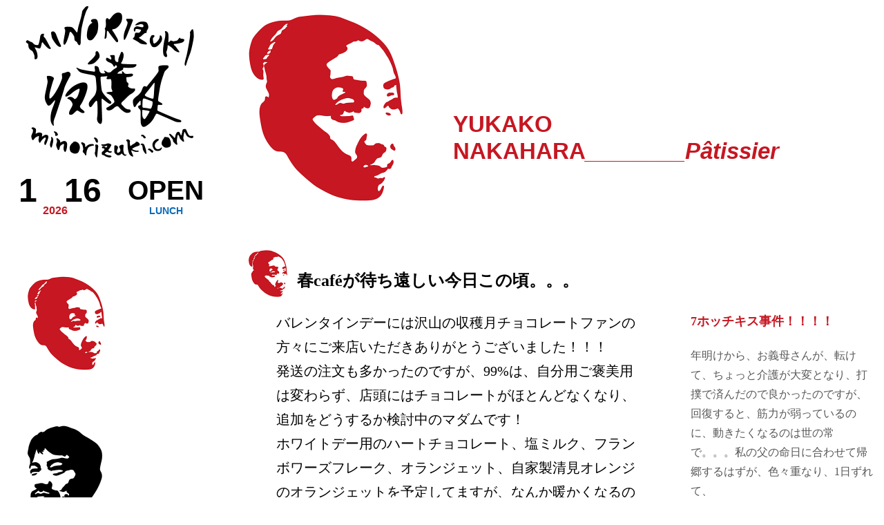

--- FILE ---
content_type: text/html; charset=utf-8
request_url: http://www.minorizuki.com/patissier/?pa=1038
body_size: 10204
content:
<!DOCTYPE HTML>
<html lang="ja">
<head prefix="og: http://ogp.me/ns# fb: http://ogp.me/ns/fb# article: http://ogp.me/ns/article#">
<meta http-equiv="Content-Type" content="text/html; charset=UTF-8">
<title>収穫月 -  P&acirc;tissier : 春caf&eacute;が待ち遠しい今日この頃。。。</title>
<meta name="keywords" content="収穫月,みのりづき,minorizuki,Ristorante,リストランテ,レストラン,倉敷,ディナー,ランチ,パン教室,料理教室,お菓子教室,子どもパン教室,シェフ&amp;マダム,ワイン">
<meta name="description" content="ワインと食事を愉しむ空間 倉敷のレストラン収穫月（みのりづき）">
<meta name="author" content="収穫月">
<meta name="viewport" content="width=device-width,user-scalable=1,maximum-scale=1">
<meta name="format-detection" content="telephone=no">
<link rel="author" href="http://www.minorizuki.com/">
<link rel="icon" type="image/png" href="../images/favicon.png">
<link rel="shortcut icon" type="image/vnd.microsoft.icon" href="../images/favicon.ico">
<link rel="apple-touch-icon-precomposed" href="../images/apple-touch-icon_144.png" />
<link rel="alternate" type="application/rss+xml" title="RSS 1.0" href="http://www.minorizuki.com/rss/rss10.rdf" />
<link rel="alternate" type="application/rss+xml" title="RSS 2.0" href="http://www.minorizuki.com/rss/rss20.xml" />
<meta property="og:title" content="収穫月">
<meta property="og:description" content="ワインと食事を愉しむ空間 倉敷のレストラン収穫月（みのりづき）">
<meta property="og:url" content="http://www.minorizuki.com/">
<meta property="og:image" content="http://www.minorizuki.com/images/common/logo_head_2015.gif">
<link rel="stylesheet" href="../css/css20221111/patissier/import.css">
<script type="text/javascript">

  var _gaq = _gaq || [];
  _gaq.push(['_setAccount', 'UA-5534761-8']);
  _gaq.push(['_trackPageview']);

  (function() {
    var ga = document.createElement('script'); ga.type = 'text/javascript'; ga.async = true;
    ga.src = ('https:' == document.location.protocol ? 'https://ssl' : 'http://www') + '.google-analytics.com/ga.js';
    var s = document.getElementsByTagName('script')[0]; s.parentNode.insertBefore(ga, s);
  })();

</script>
</head>
<body>
	 <div id="wrapper" class="clearfix">
		<div class="side">
			<header id="header">
				<h1><a href="../"><img id="logo" src="../images/common/logo_head_2015_2x.gif" width="320" height="240" alt="収穫月"></a></h1>
			</header>
			<nav id="nav">
				<ul>
					<li class="schedule">
						<ul class="clearfix">
							<li class="date">
								<dl>
									<dt>2026</dt>
									<dd class="month">1</dd>
									<dd class="day">16</dd>
								</dl>
							</li>
							<li class="program">
								<dl>
									<dt>Lunch</dt>
									<dd class="dd39">Open</dd>
								</dl>
							</li>
						</ul>
					</li>
				</ul>
			</nav>
		</div>
		<div id="contents">
			<div class="top">
				<p>Yukako <br>Nakahara<br class="brresp"><strong>________P&acirc;tissier</strong></p>
			</div>
			<div class="main">
				<article class="clearfix">
					<header>
						<h1><span>春caf&eacute;が待ち遠しい今日この頃。。。</span></h1>
					</header>
					<div class="txt">
						<p>バレンタインデーには沢山の収穫月チョコレートファンの方々にご来店いただきありがとうございました！！！<br />発送の注文も多かったのですが、99%は、自分用ご褒美用は変わらず、店頭にはチョコレートがほとんどなくなり、<br />追加をどうするか検討中のマダムです！<br />ホワイトデー用のハートチョコレート、塩ミルク、フランボワーズフレーク、オランジェット、自家製清見オレンジのオランジェットを予定してますが、なんか暖かくなるのが、早そう〜〜〜<br />お待たせしました♪<br />週末には焼き菓子ギフトボックスが登場予定！！！</p><p>何かとお知らせがあるのに関わらず、なかなかホームページの更新が出来ない〜<br />2019年は50周年生誕祭のマダムはわがままなお休みも頂きながら、春からのcaf&eacute;を頑張りたいとおもっております！！！</p><p>ホワイトデーのマカロンギフトは3月2日土曜日販売を目指して！</p><p>その他もろもろ、毎日事件勃発してるのですが、<br />かなり、疲労度が激しくて、撃沈の日々。。。<br />にゃーに癒やされております。</p>
						<a href=""><dl>
							<dt></dt>
							<dd></dd>
						</dl></a>
					</div>
					<div class="photo">
						<h2 class="top">7ホッチキス事件！！！！</h2>
						<p>年明けから、お義母さんが、転けて、ちょっと介護が大変となり、打撲で済んだので良かったのですが、回復すると、筋力が弱っているのに、動きたくなるのは世の常で。。。私の父の命日に合わせて帰郷するはずが、色々重なり、1日ずれて、<br />今日は帰るぞ！と準備してたら、早朝からの電話で、転けて、血が出たから、来てくれとお義母から〜急いで駆けつけると、玄関先は血痕〜お義母さんの寝床には血まみれのテッシュの山！！！！<br />血は止まったから、大丈夫と言われても。。お湯で血まみれの傷口の周りを拭いて、まぁ〜かなりの傷口！！そりゃ血が出るわ。頭部後ろの真ん中！！！直ぐに救急へ連れて行き、処置。初めて見たキズ口の<br />医療用ホッチキス！先生は意図も簡単に7ホッチキスしましたが、お義母さんは７回痛いと叫びました！！私は耐えれないわ〜<br />よく頑張りました！！</p><p>介護と子育てが同時進行の中原家なのですが、毎日の事件簿が目まぐるしくて、<br />日々追われてるマダムです〜</p><p>でも楽しいことがないとやっていけませんので、ゴールデンウィークのキャンプの予定、大好きなイベントへ行くためににお仕事頑張るぞー！！！</p>
					</div>
					<footer><time datetime="2019-02-20">Feb 20th 2019</time></footer>
				</article>
				<nav id="nNav">
					<ul>
						<li><a href="./?se=2176">_2026</a></li>
						<li><a href="./?se=1907">_2025</a></li>
						<li><a href="./?se=1667">_2024</a></li>
						<li><a href="./?se=1526">_2023</a></li>
						<li><a href="./?se=1389">_2022</a></li>
						<li><a href="./?se=1266">_2021</a></li>
						<li><a href="./?se=1145">_2020</a></li>
						<li><a class="act" href="./?se=1028">_2019</a></li>
						<li><a href="./?se=938">_2018</a></li>
						<li><a href="./?se=891">_2017</a></li>
						<li><a href="./?se=771">_2016</a></li>
						<li><a href="./?se=713">_2015</a></li>
						<li><a href="./?se=616">_2014</a></li>
						<li><a href="./?se=475">_2013</a></li>
						<li><a href="./?se=298">_2012</a></li>
						<li><a href="./?se=125">_2011</a></li>
						<li><a href="./?se=1">_2010</a></li>
					</ul>
					<p>/// P&acirc;tissier</p>				
				</nav>
			</div>
		</div>
		<footer id="footer">
			<ul class="navi">
				<li><a href="../patissier/"><img src="../images/20220101/common/patissier_2x_2x.png" width="112" height="136" alt="Patissier"></a></li>
				<li><a href="../chef/"><img src="../images/20220101/common/chef_b_2x_2x.png" width="108" height="142" alt="Chef"></a></li>
				<li><a href="../gift/"><img src="../images/20220101/common/gift_b_2x.png" width="157" height="64" alt="gift"></a></li>
				<li><a href="../dinner/"><img src="../images/20220101/common/dinner_b_2x.png" width="157" height="64" alt="dinner"></a></li>
				<li><a href="../cafe/"><img src="../images/20220101/common/cafe_b_2x.png" width="157" height="76" alt="caf&eacute;"></a></li>
			</ul>
			<address>
				<ul>
					<li>
						<dl>
							<dt>We are</dt>
							<dd>収穫月 <span>みのりづき</span></dd>
						</dl>
					</li>
					<li>
						<dl>
							<dt>Phone</dt>
							<dd>086 424 6910</dd>
						</dl>
					</li>
					<li class="line">
						<dl>
							<dt><a href="https://lin.ee/JqAiTrk">LINE</a></dt>
							<dd><a href="https://lin.ee/JqAiTrk"><img height="36" border="0" src="https://scdn.line-apps.com/n/line_add_friends/btn/ja.png"></a></dd>
						</dl>
					</li>
					<li class="qr">
						<dl>
							<dt><a href="https://www.instagram.com/minorizuki_moon/">Instagram</a></dt>
							<dd><a href="https://www.instagram.com/minorizuki_moon/"><img src="../images/20220101/common/qr_instagram.png" width="200" height="200" alt="Instagram : MINORIZUKI_MOON"></a></dd>
						</dl>
					</li>
					<li class="map">
						<dl>
							<dt><a href="http://maps.google.co.jp/maps?q=%E5%B2%A1%E5%B1%B1%E7%9C%8C%E5%80%89%E6%95%B7%E5%B8%82%E8%A5%BF%E5%B2%A1+277-4&amp;hl=ja&amp;ie=UTF8&amp;sll=34.728949,138.455511&amp;sspn=51.613561,75.322266&amp;brcurrent=3,0x3551566d8996a8b7:0x9497e4748252fbea,0,0x3551567279e7aa37:0xf6404590a200a108&amp;hnear=%E5%B2%A1%E5%B1%B1%E7%9C%8C%E5%80%89%E6%95%B7%E5%B8%82%E8%A5%BF%E5%B2%A1%EF%BC%92%EF%BC%97%EF%BC%97%E2%88%92%EF%BC%94&amp;t=m&amp;z=17">Map</a></dt>
							<dd><a href="http://maps.google.co.jp/maps?q=%E5%B2%A1%E5%B1%B1%E7%9C%8C%E5%80%89%E6%95%B7%E5%B8%82%E8%A5%BF%E5%B2%A1+277-4&amp;hl=ja&amp;ie=UTF8&amp;sll=34.728949,138.455511&amp;sspn=51.613561,75.322266&amp;brcurrent=3,0x3551566d8996a8b7:0x9497e4748252fbea,0,0x3551567279e7aa37:0xf6404590a200a108&amp;hnear=%E5%B2%A1%E5%B1%B1%E7%9C%8C%E5%80%89%E6%95%B7%E5%B8%82%E8%A5%BF%E5%B2%A1%EF%BC%92%EF%BC%97%EF%BC%97%E2%88%92%EF%BC%94&amp;t=m&amp;z=17"><img src="../images/20220101/common/map2020_2x.png" width="320" height="320" alt="収穫月 : MAP"></a></dd>
						</dl>
					</li>
				</ul>
			</address>
			<p>&copy;2026&nbsp;Minorizuki</p>
			<p>Design&nbsp;by&nbsp;<a href="http://www.miharaono.com/">Miharaono</a></p>
		</footer>
	</div>
</body>
</html>


--- FILE ---
content_type: text/css
request_url: http://www.minorizuki.com/css/css20221111/patissier/import.css
body_size: 838
content:
@charset "UTF-8";

/* ********************************************************
 *
 * CSS Information (ヘッダー情報)
 * Site URL:     http://www.minorizuki.com/
 * File Name:    import.css(http://www.minorizuki.com/css/cssYYYYMMDD/patissier/import.css)
 * Guideline:    Ver.1.0
 * Summary:      CSS file import
 * Created:      2020-05-01
 * Last update:  2022-11-26
 *
 * ********************************************************
 */

/* ----------------------------------------------
デフォルトリセット */
@import url("../common/destyle.css");

/* ----------------------------------------------
ベース設定 */
@import url("../common/base.css");

/* ----------------------------------------------
ページ設定 */
@import url("../common/common.css");
@import url("../common/article.css");
@import url("patissier.css");

--- FILE ---
content_type: text/css
request_url: http://www.minorizuki.com/css/css20221111/common/article.css
body_size: 16536
content:
@charset "UTF-8";

/* ********************************************************
 *
 * CSS Information (ヘッダー情報)
 * Site URL:     http://www.minorizuki.com/
 * File Name:    article.css(http://www.minorizuki.com/css/cssYYYYMMDD/common/article.css)
 * Guideline:    Ver.1.0
 * Summary:      記事 page styles
 * Created:      2022-11-26
 * Last update:  2022-12-25
 *
 * ********************************************************
 */

.brresp {
	display: none;
}
/* ----------------------------------------------
見出し */
div.top {
	width: 75.0vw;
	min-height: 23.59375vw;
}
div.top p {
	padding: 12.5vw 0 0 26.25vw;
	font-size: 2.578125vw;
	font-weight: bold;
	line-height: 1.2em;
	text-align: left;
	text-transform: uppercase;
	font-family: 'Helvetica Neue', 'Helvetica', 'ヒラギノ角ゴ ProN W3','ＭＳ Ｐゴシック', sans-serif;
}
div.top p strong {
	font-weight: bold;
	font-style: italic;
	text-transform: capitalize;
	font-family: 'Helvetica Neue', 'Helvetica', 'ヒラギノ角ゴ ProN W3','ＭＳ Ｐゴシック', sans-serif;
}


/* ----------------------------------------------
記事 */
article {
	width: 75.0vw;
	margin: 0 auto 4.6875vw;
}
article header {
	float: left;
	width: 50.0vw;
}
article header h1 {
	color: #000000;
}
article header h1 a {
	display: block;
	padding: 6.25vw 1.5625vw 1.5625vw 8.59375vw;
	color: #000000;
	font-size: 1.875vw;
	font-weight: bold;
	line-height: 1.75em;
}
article header h1 a:hover {
	opacity: 0.6;
}
article header h1 span {
	display: block;
	padding: 6.25vw 1.5625vw 1.5625vw 8.59375vw;
	color: #000000;
	font-size: 1.875vw;
	font-weight: bold;
	line-height: 2.0em;
}
article .txt {
	float: left;
	width: 50.0vw;
}
article .txt p {
	padding: 2.734375vw 3.125vw 0 6.25vw;
	color: #000000;
	font-size: 1.5625vw;
	line-height: 1.75em;
}
article .txt p:nth-of-type(1) {
	padding-top: 0;
}
article .txt p.top3 {
	padding-top: 5.46875vw;
}
article .txt p.top4 {
	padding-top: 8.203125vw;
}
article .txt p.top5 {
	padding-top: 10.9375vw;
}
article .txt p.top6 {
	padding-top: 13.671875vw;
}
article .txt p.top7 {
	padding-top: 16.40625vw;
}
article .txt p.top8 {
	padding-top: 19.140625vw;
}
article .txt p.top9 {
	padding-top: 21.875vw;
}
article .txt p.top10 {
	padding-top: 24.609375vw;
}
article > div.txt > a > dl:hover {
	opacity: 0.6;
}
article > div.txt dl {
	margin: 3.75vw 0 0 3.125vw;
	padding: 0 1.5625vw 0 3.125vw;
	text-align: left;
}
article dl > dt {
	font-size: 1.40625vw;
	line-height: 1.5em;
}
article dl > dd {
	color: #000000;
	font-size: 1.25vw;
	line-height: 1.5em;
}
article div.photo {
	float: right;
	width: 25.0vw;
}
article div.photo figure.photo {
	width: 25.0vw;
	height: 25.0vw;
	margin: -9.375vw auto 3.125vw;
}
article div.photo figure.photo .img11 {
	width: 100%;
	height: 100%;
}
article div.photo figure.photo .img43 {
	width: 100%;
	height: auto;
	margin-top: 3.125vw;
}
article div.photo figure.photo .img34 {
	width: auto;
	height: 100%;
	margin-left: 3.125vw;
}
article div.photo figure.photo .img32 {
	width: 100%;
	height: auto;
	margin-top: 4.140625vw;
}
article div.photo figure.photo .img23 {
	width: auto;
	height: 100%;
	margin-left: 4.140625vw;
}
article div.photo h2 {
	padding: 0 0.78125vw 1.5625vw 3.125vw;
	font-size: 1.40625vw;
	font-weight: bold;
	line-height: 1.75em;
}
article div.photo > p {
	padding: 2.1875vw 0.78125vw 0 3.125vw;
	color: #595757;
	font-size: 1.25vw;
	line-height: 1.75em;
	text-align: left;
}
article div.photo > p:nth-of-type(1) {
	padding-top: 0;
}
article div.photo > p.top3 {
	padding-top: 4.375vw;
}
article div.photo > p.top4 {
	padding-top: 6.5625vw;
}
article div.photo > p.top5 {
	padding-top: 8.75vw;
}
article div.photo > p.top6 {
	padding-top: 10.9375vw;
}
article div.photo > p.top7 {
	padding-top: 13.125vw;
}
article div.photo > p.top8 {
	padding-top: 15.3125vw;
}
article div.photo > p.top9 {
	padding-top: 17.5vw;
}
article div.photo > p.top10 {
	padding-top: 19.6875vw;
}
article footer {
	float: left;
	width: 75.0vw;
}
article footer time {
	display: block;
	padding: 3.125vw 26.5625vw 0 0;
	font-size: 1.40625vw;
	font-weight: bold;
	font-style: italic;
	line-height: 1.5em;
	text-align: right;
	font-family: 'Helvetica Neue Bold', 'Helvetica', 'ヒラギノ角ゴ Pro W6', 'ＭＳ Ｐゴシック', sans-serif;
}
nav#nNav {
	width: 50.0vw;
}
nav#nNav ul {
	width: 43.75vw;
	margin-left: 6.25vw;
}
nav#nNav ul li {
	
}
nav#nNav ul li a {
	display:block;
	color: #000000;
	font-size: 2.34375vw;
	font-weight: bold;
	line-height: 1.75em;
	font-family: 'Helvetica Neue Bold', 'Helvetica', 'ヒラギノ角ゴ Pro W6', 'ＭＳ Ｐゴシック', sans-serif;
}
nav#nNav ul li a.act {
	color: #000000;
}
nav#nNav ul li a:hover {
	opacity: 0.6;
}
nav#nNav ul li span {
	display:block;
	color: #e5e6e6;
	font-size: 2.34375vw;
	font-weight: bold;
	line-height: 1.75em;
	font-family: 'Helvetica Neue Bold', 'Helvetica', 'ヒラギノ角ゴ Pro W6', 'ＭＳ Ｐゴシック', sans-serif;
}
nav#nNav p {
	padding: 3.125vw 1.5625vw 1.5625vw 0;
	font-size: 1.40625vw;
	font-weight: bold;
	font-style: italic;
	line-height: 1.5em;
	text-align: right;
	font-family: 'Helvetica Neue Bold', 'Helvetica', 'ヒラギノ角ゴ Pro W6', 'ＭＳ Ｐゴシック', sans-serif;
}




@media screen and (min-width: 1618px) {
	div.top {
		width: 1200px;
		min-height: 378px;
	}
	div.top p {
		padding: 200px 0 0 420px;
		font-size: 41px;
	}
	article {
		width: 1200px;
		margin: 0 auto 75px;
	}
	article header {
		width: 800px;
	}
	article header h1 a {
		padding: 100px 25px 25px 138px;
		font-size: 30px;
	}
	article header h1 span {
		padding: 100px 25px 25px 138px;
		font-size: 30px;
	}
	article .txt {
		width: 800px;
	}
	article .txt p {
		padding: 44px 50px 0 100px;
		font-size: 25px;
	}
	article .txt p:nth-of-type(1) {
		padding-top: 0;
	}
	article .txt p.top3 {
		padding-top: 88px;
	}
	article .txt p.top4 {
		padding-top: 131px;
	}
	article .txt p.top5 {
		padding-top: 175px;
	}
	article .txt p.top6 {
		padding-top: 219px;
	}
	article .txt p.top7 {
		padding-top: 263px;
	}
	article .txt p.top8 {
		padding-top: 306px;
	}
	article .txt p.top9 {
		padding-top: 350px;
	}
	article .txt p.top10 {
		padding-top: 394px;
	}
	article > div.txt dl {
		margin: 60px 0 0 50px;
		padding: 0 25px 0 50px;
	}
	article dl > dt {
		font-size: 23px;
	}
	article dl > dd {
		color: #000000;
		font-size: 20px;
	}
	article div.photo {
		width: 400px;
	}
	article div.photo figure.photo {
		width: 400px;
		height: 400px;
		margin: -150px auto 50px;
	}
	article div.photo figure.photo .img11 {
		width: 400px;
		height: 400px;
	}
	article div.photo figure.photo .img43 {
		width: 400px;
		margin-top: 50px;
	}
	article div.photo figure.photo .img34 {
		height: 400px;
		margin-left: 50px;
	}
	article div.photo figure.photo .img32 {
		width: 400px;
		margin-top: 67px;
	}
	article div.photo figure.photo .img23 {
		height: 400px;
		margin-left: 67px;
	}
	article div.photo h2 {
		padding: 0 13px 25px 50px;
		font-size: 23px;
	}
	article div.photo > p {
		padding: 35px 13px 0 50px;
		font-size: 20px;
	}
	article div.photo > p.top3 {
		padding-top: 70px;
	}
	article div.photo > p.top4 {
		padding-top: 105px;
	}
	article div.photo > p.top5 {
		padding-top: 140px;
	}
	article div.photo > p.top6 {
		padding-top: 175px;
	}
	article div.photo > p.top7 {
		padding-top: 210px;
	}
	article div.photo > p.top8 {
		padding-top: 245px;
	}
	article div.photo > p.top9 {
		padding-top: 280px;
	}
	article div.photo > p.top10 {
		padding-top: 315px;
	}
	article footer {
		width: 1200px;
	}
	article footer time {
		padding: 50px 425px 0 0;
		font-size: 23px;
	}
	nav#nNav {
		width: 800px;
	}
	nav#nNav ul {
		width: 700px;
		margin-left: 100px;
	}
	nav#nNav ul li a {
		font-size: 38px;
	}
	nav#nNav ul li span {
		font-size: 38px;
	}
	nav#nNav p {
		padding: 50px 25px 25px 0;
		font-size: 23px;
	}
}

@media screen and (max-width: 1279px) {
	.brresp {
		display: block;
	}
	div.top {
		width: 66.667vw;
		min-height: 31.458vw;
	}
	div.top p {
		padding: 16.667vw 0 0 35.0vw;
		font-size: 3.4375vw;
	}
	div.top p strong {
		font-size: 3.125vw;
	}
	article {
		width: 66.667vw;
		margin: 0 auto 6.25vw;
	}
	article header {
		width: 33.4vw;
	}
	article header h1 a {
		padding: 8.75vw 2.083vw 2.5vw 8.333vw;
		font-size: 2.083vw;
	}
	article header h1 span {
		padding: 8.75vw 2.083vw 2.5vw 8.333vw;
		font-size: 2.083vw;
	}
	article .txt {
		width: 33.333vw;
	}
	article .txt p {
		padding: 2.917vw 2.083vw 0 4.167vw;
		font-size: 1.667vw;
	}
	article .txt p:nth-of-type(1) {
		padding-top: 0;
	}
	article .txt p.top3 {
		padding-top: 5.833vw;
	}
	article .txt p.top4 {
		padding-top: 8.75vw;
	}
	article .txt p.top5 {
		padding-top: 11.667vw;
	}
	article .txt p.top6 {
		padding-top: 14.583vw;
	}
	article .txt p.top7 {
		padding-top: 17.5vw;
	}
	article .txt p.top8 {
		padding-top: 20.417vw;
	}
	article .txt p.top9 {
		padding-top: 23.333vw;
	}
	article .txt p.top10 {
		padding-top: 26.25vw;
	}
	article > div.txt dl {
		margin: 3.75vw 0 0 0;
		padding: 0 1.042vw 0 4.167vw;
	}
	article dl > dt {
		font-size: 1.667vw;
	}
	article dl > dd {
		font-size: 1.458vw;
	}
	article div.photo {
		width: 33.333vw;
	}
	article div.photo figure.photo {
		width: 33.333vw;
		height: 33.333vw;
		margin: -12.5vw auto 4.167vw;
	}
	article div.photo figure.photo .img11 {
		width: 33.333vw;
		height: 33.333vw;
	}
	article div.photo figure.photo .img43 {
		width: 33.333vw;
		margin-top: 4.167vw;
	}
	article div.photo figure.photo .img34 {
		height: 33.333vw;
		margin-left: 4.167vw;
	}
	article div.photo figure.photo .img32 {
		width: 33.333vw;
		margin-top: 5.52083vw;
	}
	article div.photo figure.photo .img23 {
		height: 33.333vw;
		margin-left: 5.52083vw;
	}
	article div.photo h2 {
		padding: 0 1.0417vw 2.083vw 4.167vw;
		font-size: 1.875vw;
	}
	article div.photo > p {
		padding: 2.917vw 1.0417vw 0 4.167vw;
		font-size: 1.667vw;
	}
	article div.photo > p.top3 {
		padding-top: 5.833vw;
	}
	article div.photo > p.top4 {
		padding-top: 8.75vw;
	}
	article div.photo > p.top5 {
		padding-top: 11.667vw;
	}
	article div.photo > p.top6 {
		padding-top: 14.583vw;
	}
	article div.photo > p.top7 {
		padding-top: 17.5vw;
	}
	article div.photo > p.top8 {
		padding-top: 20.417vw;
	}
	article div.photo > p.top9 {
		padding-top: 23.333vw;
	}
	article div.photo > p.top10 {
		padding-top: 26.25vw;
	}
	article footer {
		width: 66.667vw;
	}
	article footer time {
		padding: 4.167vw 2.083vw 0 0;
		font-size: 1.875vw;
	}
	nav#nNav {
		width: 66.667vw;
	}
	nav#nNav ul {
		width: 58.333vw;
		margin-left: 8.333vw;
	}
	nav#nNav ul li a {
		font-size: 3.125vw;
	}
	nav#nNav ul li span {
		font-size: 3.125vw;
	}
	nav#nNav p {
		padding: 4.167vw 2.083vw 2.083vw 0;
		font-size: 1.875vw;
	}
}

@media screen and (max-width: 959px) {
	.brresp {
		display: block;
	}
	div.top {
		width: 50.0vw;
		min-height: 48.75vw;
	}
	div.top p {
		padding: 48.75vw 0 0 6.25vw;
		font-size: 5.15625vw;
	}
	div.top p strong {
		font-size: 4.6875vw;
	}
	article {
		width: 50.0vw;
		margin: 0 auto 9.375vw;
	}
	article header {
		float: none;
		width: 50.0vw;
	}
	article header h1 a {
		padding: 13.125vw 3.125vw 3.75vw 12.5vw;
		font-size: 3.125vw;
	}
	article header h1 span {
		padding: 13.125vw 3.125vw 3.75vw 12.5vw;
		font-size: 3.125vw;
	}
	article .txt {
		float: none;
		width: 50.0vw;
	}
	article .txt p {
		padding: 4.375vw 3.125vw 0 6.25vw;
		font-size: 2.5vw;
	}
	article .txt p.top3 {
		padding-top: 8.75vw;
	}
	article .txt p.top4 {
		padding-top: 13.125vw;
	}
	article .txt p.top5 {
		padding-top: 17.5vw;
	}
	article .txt p.top6 {
		padding-top: 21.875vw;
	}
	article .txt p.top7 {
		padding-top: 26.25vw;
	}
	article .txt p.top8 {
		padding-top: 30.625vw;
	}
	article .txt p.top9 {
		padding-top: 35.0vw;
	}
	article .txt p.top10 {
		padding-top: 39.375vw;
	}
	article > div.txt dl {
		margin: 5.625vw 0 0 0;
		padding: 0 1.5625vw 0 6.25vw;
	}
	article dl > dt {
		font-size: 2.5vw;
	}
	article dl > dd {
		font-size: 2.1875vw;
	}
	article div.photo {
		float: none;
		width: 50.0vw;
	}
	article div.photo figure.photo {
		width: 50.0vw;
		height: 50.0vw;
		margin: 6.25vw auto 6.25vw;
	}
	article div.photo figure.photo .img11 {
		width: 50.0vw;
		height: 50.0vw;
	}
	article div.photo figure.photo .img43 {
		width: 50.0vw;
		margin-top: 6.25vw;
	}
	article div.photo figure.photo .img34 {
		height: 50.0vw;
		margin-left: 6.25vw;
	}
	article div.photo figure.photo .img32 {
		width: 50.0vw;
		margin-top: 8.28125vw;
	}
	article div.photo figure.photo .img23 {
		height: 50.0vw;
		margin-left: 8.28125vw;
	}
	article div.photo h2 {
		padding: 0 1.5625vw 3.125vw 6.25vw;
		font-size: 2.8125vw;
	}
	article div.photo > p {
		padding: 4.375vw 1.5625vw 0 6.25vw;
		font-size: 2.5vw;
	}
	article div.photo > p.top3 {
		padding-top: 8.75vw;
	}
	article div.photo > p.top4 {
		padding-top: 13.125vw;
	}
	article div.photo > p.top5 {
		padding-top: 17.5vw;
	}
	article div.photo > p.top6 {
		padding-top: 21.875vw;
	}
	article div.photo > p.top7 {
		padding-top: 26.25vw;
	}
	article div.photo > p.top8 {
		padding-top: 30.625vw;
	}
	article div.photo > p.top9 {
		padding-top: 35.0vw;
	}
	article div.photo > p.top10 {
		padding-top: 39.375vw;
	}
	article footer {
		float: none;
		width: 50.0vw;
	}
	article footer time {
		padding: 6.25vw 3.125vw 0 0;
		font-size: 2.8125vw;
	}
	nav#nNav {
		width: 50.0vw;
	}
	nav#nNav ul {
		width: 43.75vw;
		margin-left: 6.25vw;
	}
	nav#nNav ul li a {
		font-size: 4.6875vw;
	}
	nav#nNav ul li span {
		font-size: 4.6875vw;
	}
	nav#nNav p {
		padding: 6.25vw 3.125vw 3.125vw 0;
		font-size: 2.8125vw;
	}
}

@media screen and (max-width: 639px) {
	.brresp {
		display: block;
	}
	div.top {
		width: auto;
		min-height: auto;
		background-image: none;
	}
	div.top p {
		padding: 18.75vw 0 0 12.5vw;
		font-size: 10.3125vw;
	}
	div.top p strong {
		font-size: 9.375vw;
	}
	article {
		width: 100.0vw;
		margin: 0 auto 18.75vw;
	}
	article header {
		float: none;
		width: 100.0vw;
	}
	article:nth-of-type(1) header {
		margin-top: 3.125vw;
	}
	article header h1 a {
		padding: 26.25vw 6.25vw 7.5vw 25.0vw;
		font-size: 6.25vw;
	}
	article header h1 span {
		padding: 26.25vw 6.25vw 7.5vw 25.0vw;
		font-size: 6.25vw;
	}
	article .txt {
		float: none;
		width: 100.0vw;
	}
	article .txt p {
		padding: 8.75vw 6.25vw 0 12.5vw;
		font-size: 5.0vw;
		font-weight: bold;
	}
	article .txt p.top3 {
		padding-top: 17.5vw;
	}
	article .txt p.top4 {
		padding-top: 26.25vw;
	}
	article .txt p.top5 {
		padding-top: 35.0vw;
	}
	article .txt p.top6 {
		padding-top: 43.75vw;
	}
	article .txt p.top7 {
		padding-top: 52.5vw;
	}
	article .txt p.top8 {
		padding-top: 61.25vw;
	}
	article .txt p.top9 {
		padding-top: 70.0vw;
	}
	article .txt p.top10 {
		padding-top: 78.75vw;
	}
	article > div.txt dl {
		margin: 11.25vw 0 0 0;
		padding: 0 3.125vw 0 12.5vw;
	}
	article dl > dt {
		font-size: 5.0vw;
	}
	article dl > dd {
		font-size: 4.375vw;
	}
	article div.photo {
		float: none;
		width: 100.0vw;
	}
	article div.photo figure.photo {
		width: 100.0vw;
		height: 100.0vw;
		margin: 12.5vw auto 12.5vw;
	}
	article div.photo figure.photo .img11 {
		width: 100.0vw;
		height: 100.0vw;
	}
	article div.photo figure.photo .img43 {
		width: 100.0vw;
		margin-top: 12.5vw;
	}
	article div.photo figure.photo .img34 {
		height: 100.0vw;
		margin-left: 12.5vw;
	}
	article div.photo figure.photo .img32 {
		width: 100.0vw;
		margin-top: 16.5625vw;
	}
	article div.photo figure.photo .img23 {
		height: 100.0vw;
		margin-left: 16.5625vw;
	}
	article div.photo h2 {
		padding: 0 3.125vw 6.25vw 12.5vw;
		font-size: 5.625vw;
	}
	article div.photo > p {
		padding: 8.75vw 3.125vw 0 12.5vw;
		font-size: 5.0vw;
	}
	article div.photo > p.top3 {
		padding-top: 17.5vw;
	}
	article div.photo > p.top4 {
		padding-top: 26.25vw;
	}
	article div.photo > p.top5 {
		padding-top: 35.0vw;
	}
	article div.photo > p.top6 {
		padding-top: 43.75vw;
	}
	article div.photo > p.top7 {
		padding-top: 52.5vw;
	}
	article div.photo > p.top8 {
		padding-top: 61.25vw;
	}
	article div.photo > p.top9 {
		padding-top: 70.0vw;
	}
	article div.photo > p.top10 {
		padding-top: 78.75vw;
	}
	article footer {
		float: none;
		width: 100.0vw;
	}
	article footer time {
		padding: 12.5vw 6.25vw 0 0;
		font-size: 5.625vw;
	}	
	nav#nNav {
		width: 100.0vw;
	}
	nav#nNav ul {
		width: 100.0vw;
		margin-left: 0;
	}
	nav#nNav ul li a {
		padding-left: 12.5vw;
		font-size: 9.375vw;
	}
	nav#nNav ul li span {
		padding-left: 12.5vw;
		font-size: 9.375vw;
	}
	nav#nNav p {
		padding: 12.5vw 6.25vw 6.25vw 0;
		font-size: 5.625vw;
	}
}






--- FILE ---
content_type: text/css
request_url: http://www.minorizuki.com/css/css20221111/patissier/patissier.css
body_size: 3156
content:
@charset "UTF-8";

/* ********************************************************
 *
 * CSS Information (ヘッダー情報)
 * Site URL:     http://www.minorizuki.com/
 * File Name:    patissier.css(http://www.minorizuki.com/css/cssYYYYMMDD/patissier/patissier.css)
 * Guideline:    Ver.1.0
 * Summary:      patissier page styles
 * Created:      2020-05-01
 * Last update:  2022-12-25
 *
 * ********************************************************
 */

/* ----------------------------------------------
見出し */
div.top {
	background: transparent url(../../../images/20220101/common/patissier_2x_2x_2x.png) no-repeat left 3.125vw top 1.5625vw/17.5vw 21.25vw;
}
div.top p {
	color: #c61722;
}
/* ----------------------------------------------
記事 */
article header h1 a {
	background: transparent url(../../../images/20220101/common/patissier_2x.png) no-repeat left 3.125vw top 4.6875vw/4.375vw 5.3125vw;
}
article header h1 span {
	background: transparent url(../../../images/20220101/common/patissier_2x.png) no-repeat left 3.125vw top 4.6875vw/4.375vw 5.3125vw;
}
article dl > dt {
	color: #c61722;
}
article div.photo h2 {
	color: #c61722;
}
article footer time {
	color: #c61722;
}
nav#nNav ul li a {
	color: #c61722;
}
nav#nNav p {
	color: #c61722;
}

@media screen and (min-width: 1618px) {
	div.top {
		background: transparent url(../../../images/20220101/common/patissier_2x_2x_2x.png) no-repeat left 50px top 25px/280px 340px;
	}
	article header h1 a {
		background: transparent url(../../../images/20220101/common/patissier_2x.png) no-repeat left 50px top 75px/70px 85px;
	}
	article header h1 span {
		background: transparent url(../../../images/20220101/common/patissier_2x.png) no-repeat left 50px top 75px/70px 85px;
	}
}

@media screen and (max-width: 1279px) {
	div.top {
		background: transparent url(../../../images/20220101/common/patissier_2x_2x_2x.png) no-repeat left 4.167vw top 2.083vw/23.333vw 28.333vw;
	}
	article header h1 a {
		background: transparent url(../../../images/20220101/common/patissier_2x.png) no-repeat left 1.667vw top 6.25vw/5.833vw 7.083vw;
	}
	article header h1 span {
		background: transparent url(../../../images/20220101/common/patissier_2x.png) no-repeat left 1.667vw top 6.25vw/5.833vw 7.083vw;
	}
}

@media screen and (max-width: 959px) {
	div.top {
		background: transparent url(../../../images/20220101/common/patissier_2x_2x_2x.png) no-repeat left 6.25vw top 3.125vw/35.0vw 42.5vw;
	}
	article header h1 a {
		background: transparent url(../../../images/20220101/common/patissier_2x.png) no-repeat left 2.5vw top 9.375vw/8.75vw 10.625vw;
	}
	article header h1 span {
		background: transparent url(../../../images/20220101/common/patissier_2x.png) no-repeat left 2.5vw top 9.375vw/8.75vw 10.625vw;
	}
}

@media screen and (max-width: 639px) {
	div.top {
		background-image: none;
	}
	article header h1 a {
		background: transparent url(../../../images/20220101/common/patissier_2x.png) no-repeat left 5.0vw top 18.75vw/17.5vw 21.25vw;
	}
	article header h1 span {
		background: transparent url(../../../images/20220101/common/patissier_2x.png) no-repeat left 5.0vw top 18.75vw/17.5vw 21.25vw;
	}
}